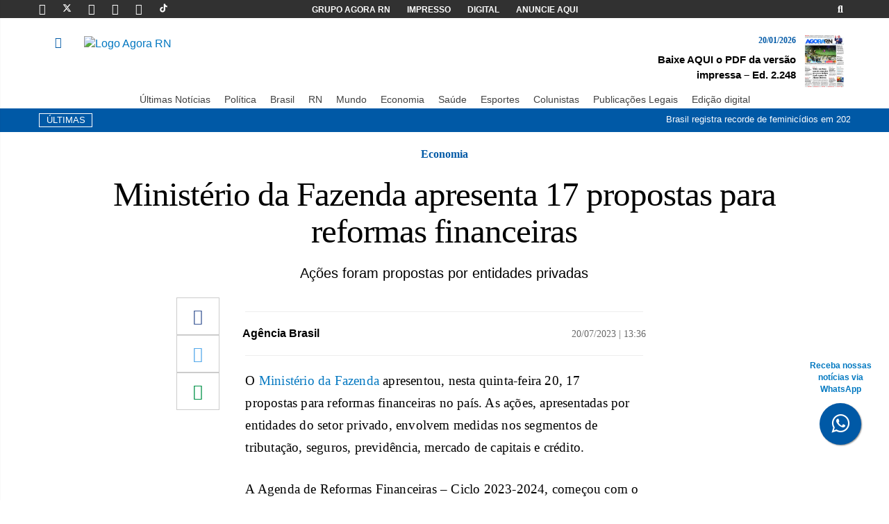

--- FILE ---
content_type: text/html; charset=UTF-8
request_url: https://agorarn.com.br/ultimas/ministerio-da-fazenda-propostas-reformas/
body_size: 17757
content:
<!DOCTYPE html><html lang="pt-BR" prefix="og: https://ogp.me/ns#"><head><meta charset="UTF-8"><meta name="viewport" content="width=device-width, initial-scale=1"><meta http-equiv="X-UA-Compatible" content="IE=edge"><link rel="profile" href="http://gmpg.org/xfn/11"><link rel="icon" href="https://agorarn.com.br/files/uploads/2021/05/favicon.png" sizes="32x32" /><link rel="icon" href="https://agorarn.com.br/files/uploads/2021/05/favicon.png" sizes="192x192" /><link rel="apple-touch-icon" href="https://agorarn.com.br/files/uploads/2021/05/favicon.png" /><meta name="msapplication-TileImage" content="https://agorarn.com.br/files/uploads/2021/05/favicon.png" /><link rel="shortcut icon" href="https://agorarn.com.br/wp-content/themes/wp-bootstrap-starter/images/favicon.png"><title>Ministério da Fazenda apresenta propostas para reformas</title><meta name="description" content="Dentre as propostas do Ministério da Fazenda estão ações nos segmentos de tributação, previdência, mercado de capitais e crédito."/><meta name="robots" content="follow, index, max-snippet:160, max-video-preview:30, max-image-preview:large"/><link rel="canonical" href="https://agorarn.com.br/ultimas/ministerio-da-fazenda-propostas-reformas/" /><meta property="og:locale" content="pt_BR" /><meta property="og:type" content="article" /><meta property="og:title" content="Ministério da Fazenda apresenta propostas para reformas" /><meta property="og:description" content="Dentre as propostas do Ministério da Fazenda estão ações nos segmentos de tributação, previdência, mercado de capitais e crédito." /><meta property="og:url" content="https://agorarn.com.br/ultimas/ministerio-da-fazenda-propostas-reformas/" /><meta property="og:site_name" content="Agora RN" /><meta property="article:publisher" content="https://www.facebook.com/AgoraRN/" /><meta property="article:author" content="https://www.facebook.com/AgoraRN/" /><meta property="article:section" content="Economia" /><meta property="og:image" content="https://agorarn.com.br/files/uploads/2023/07/vac_abr1707233635.jpg" /><meta property="og:image:secure_url" content="https://agorarn.com.br/files/uploads/2023/07/vac_abr1707233635.jpg" /><meta property="og:image:width" content="1170" /><meta property="og:image:height" content="700" /><meta property="og:image:alt" content="Ministério da Fazenda, ministro Fernando Haddad - Foto: Valter Campanato/Agência Brasil" /><meta property="og:image:type" content="image/jpeg" /><meta property="article:published_time" content="2023-07-20T13:36:52-03:00" /><meta name="twitter:card" content="summary_large_image" /><meta name="twitter:title" content="Ministério da Fazenda apresenta propostas para reformas" /><meta name="twitter:description" content="Dentre as propostas do Ministério da Fazenda estão ações nos segmentos de tributação, previdência, mercado de capitais e crédito." /><meta name="twitter:site" content="@agora_rn" /><meta name="twitter:creator" content="@agora_rn" /><meta name="twitter:image" content="https://agorarn.com.br/files/uploads/2023/07/vac_abr1707233635.jpg" /><meta name="twitter:label1" content="Escrito por" /><meta name="twitter:data1" content="Alex Viana" /><meta name="twitter:label2" content="Tempo para leitura" /><meta name="twitter:data2" content="1 minuto" /> <script type="application/ld+json" class="rank-math-schema-pro">{"@context":"https://schema.org","@graph":[{"@type":"Place","@id":"https://agorarn.com.br/#place","geo":{"@type":"GeoCoordinates","latitude":"-5.7945","longitude":"-35.2110"},"hasMap":"https://www.google.com/maps/search/?api=1&amp;query=-5.7945,-35.2110","address":{"@type":"PostalAddress","streetAddress":"Avenida Rodrigues Alves, 955","addressLocality":"Natal","addressRegion":"RN","postalCode":"59020-200","addressCountry":"BR"}},{"@type":["NewsMediaOrganization","Organization"],"@id":"https://agorarn.com.br/#organization","name":"Agora RN - Portal de Not\u00edcias do Rio Grande do Norte","url":"https://agorarn.com.br","sameAs":["https://www.facebook.com/AgoraRN/","https://twitter.com/agora_rn","https://www.instagram.com/agorarn","https://br.linkedin.com/company/agorarn","https://www.youtube.com/@agorarn","https://x.com/agora_rn"],"email":"contato@agorarn.com.br","address":{"@type":"PostalAddress","streetAddress":"Avenida Rodrigues Alves, 955","addressLocality":"Natal","addressRegion":"RN","postalCode":"59020-200","addressCountry":"BR"},"logo":{"@type":"ImageObject","@id":"https://agorarn.com.br/#logo","url":"https://agorarn.com.br/files/uploads/2020/12/logo.png","contentUrl":"https://agorarn.com.br/files/uploads/2020/12/logo.png","caption":"Agora RN","inLanguage":"pt-BR","width":"294","height":"100"},"contactPoint":[{"@type":"ContactPoint","telephone":"(84) 3027-1690","contactType":"customer support"}],"description":"O Agora RN \u00e9 um portal de not\u00edcias l\u00edder no Rio Grande do Norte, oferecendo cobertura jornal\u00edstica imparcial e profissional desde 2014. Com sede em Natal, cobre pol\u00edtica, economia, esportes e eventos locais, servindo mais de 2 milh\u00f5es de leitores mensais na regi\u00e3o metropolitana e interior do RN.","legalName":"Parametro Agencia de Noticias, Comunicacao, Marketing e Eventos - EIRELI","location":{"@id":"https://agorarn.com.br/#place"}},{"@type":"WebSite","@id":"https://agorarn.com.br/#website","url":"https://agorarn.com.br","name":"Agora RN","alternateName":"Portal Agora RN","publisher":{"@id":"https://agorarn.com.br/#organization"},"inLanguage":"pt-BR"},{"@type":"ImageObject","@id":"https://agorarn.com.br/files/uploads/2023/07/vac_abr1707233635.jpg","url":"https://agorarn.com.br/files/uploads/2023/07/vac_abr1707233635.jpg","width":"1170","height":"700","caption":"Minist\u00e9rio da Fazenda, ministro Fernando Haddad - Foto: Valter Campanato/Ag\u00eancia Brasil","inLanguage":"pt-BR"},{"@type":"BreadcrumbList","@id":"https://agorarn.com.br/ultimas/ministerio-da-fazenda-propostas-reformas/#breadcrumb","itemListElement":[{"@type":"ListItem","position":"1","item":{"@id":"https://agorarn.com.br/","name":"Agora RN"}},{"@type":"ListItem","position":"2","item":{"@id":"https://agorarn.com.br/economia/","name":"Economia"}},{"@type":"ListItem","position":"3","item":{"@id":"https://agorarn.com.br/ultimas/ministerio-da-fazenda-propostas-reformas/","name":"Minist\u00e9rio da Fazenda apresenta 17 propostas para reformas financeiras"}}]},{"@type":"WebPage","@id":"https://agorarn.com.br/ultimas/ministerio-da-fazenda-propostas-reformas/#webpage","url":"https://agorarn.com.br/ultimas/ministerio-da-fazenda-propostas-reformas/","name":"Minist\u00e9rio da Fazenda apresenta propostas para reformas","datePublished":"2023-07-20T13:36:52-03:00","dateModified":"2023-07-20T13:36:52-03:00","isPartOf":{"@id":"https://agorarn.com.br/#website"},"primaryImageOfPage":{"@id":"https://agorarn.com.br/files/uploads/2023/07/vac_abr1707233635.jpg"},"inLanguage":"pt-BR","breadcrumb":{"@id":"https://agorarn.com.br/ultimas/ministerio-da-fazenda-propostas-reformas/#breadcrumb"}},{"@type":"Person","@id":"https://agorarn.com.br/autor/reporter/","name":"Alex Viana","description":"Acompanhe as reportagens de Alex Viana, jornalista do Agora RN. Cobertura especializada em [\u00e1rea] no Rio Grande do Norte.","url":"https://agorarn.com.br/autor/reporter/","image":{"@type":"ImageObject","@id":"https://secure.gravatar.com/avatar/b51ae5eb391dbf99d03895d018f8ba4ec501a2ea6427a40fd7860b09770e42a0?s=96&amp;d=mm&amp;r=g","url":"https://secure.gravatar.com/avatar/b51ae5eb391dbf99d03895d018f8ba4ec501a2ea6427a40fd7860b09770e42a0?s=96&amp;d=mm&amp;r=g","caption":"Alex Viana","inLanguage":"pt-BR"},"worksFor":{"@id":"https://agorarn.com.br/#organization"}},{"@type":"NewsArticle","headline":"Minist\u00e9rio da Fazenda apresenta propostas para reformas","keywords":"Minist\u00e9rio da Fazenda","datePublished":"2023-07-20T13:36:52-03:00","dateModified":"2023-07-20T13:36:52-03:00","articleSection":"Economia, \u00daltimas Not\u00edcias","author":{"@id":"https://agorarn.com.br/autor/reporter/","name":"Alex Viana"},"publisher":{"@id":"https://agorarn.com.br/#organization"},"description":"Dentre as propostas do Minist\u00e9rio da Fazenda est\u00e3o a\u00e7\u00f5es nos segmentos de tributa\u00e7\u00e3o, previd\u00eancia, mercado de capitais e cr\u00e9dito.","copyrightYear":"2023","copyrightHolder":{"@id":"https://agorarn.com.br/#organization"},"name":"Minist\u00e9rio da Fazenda apresenta propostas para reformas","@id":"https://agorarn.com.br/ultimas/ministerio-da-fazenda-propostas-reformas/#richSnippet","isPartOf":{"@id":"https://agorarn.com.br/ultimas/ministerio-da-fazenda-propostas-reformas/#webpage"},"image":{"@id":"https://agorarn.com.br/files/uploads/2023/07/vac_abr1707233635.jpg"},"inLanguage":"pt-BR","mainEntityOfPage":{"@id":"https://agorarn.com.br/ultimas/ministerio-da-fazenda-propostas-reformas/#webpage"}}]}</script> <link rel="alternate" type="application/rss+xml" title="Feed para Agora RN &raquo;" href="https://agorarn.com.br/feed/" /><link rel="alternate" type="application/rss+xml" title="Feed de comentários para Agora RN &raquo;" href="https://agorarn.com.br/comments/feed/" /><link rel="alternate" title="oEmbed (JSON)" type="application/json+oembed" href="https://agorarn.com.br/wp-json/oembed/1.0/embed?url=https%3A%2F%2Fagorarn.com.br%2Fultimas%2Fministerio-da-fazenda-propostas-reformas%2F" /><link rel="alternate" title="oEmbed (XML)" type="text/xml+oembed" href="https://agorarn.com.br/wp-json/oembed/1.0/embed?url=https%3A%2F%2Fagorarn.com.br%2Fultimas%2Fministerio-da-fazenda-propostas-reformas%2F&#038;format=xml" /><style id='wp-img-auto-sizes-contain-inline-css' type='text/css'>img:is([sizes=auto i],[sizes^="auto," i]){contain-intrinsic-size:3000px 1500px}</style><style id='wp-emoji-styles-inline-css' type='text/css'>img.wp-smiley,img.emoji{display:inline!important;border:none!important;box-shadow:none!important;height:1em!important;width:1em!important;margin:0 0.07em!important;vertical-align:-0.1em!important;background:none!important;padding:0!important}</style><link data-optimized="1" rel='stylesheet' id='wp-block-library-css' href='https://agorarn.com.br/wp-content/litespeed/css/b13b01a88ebbe5948e67a5e773d0d054.css?ver=86f41' type='text/css' media='all' /><style id='global-styles-inline-css' type='text/css'>:root{--wp--preset--aspect-ratio--square:1;--wp--preset--aspect-ratio--4-3:4/3;--wp--preset--aspect-ratio--3-4:3/4;--wp--preset--aspect-ratio--3-2:3/2;--wp--preset--aspect-ratio--2-3:2/3;--wp--preset--aspect-ratio--16-9:16/9;--wp--preset--aspect-ratio--9-16:9/16;--wp--preset--color--black:#000000;--wp--preset--color--cyan-bluish-gray:#abb8c3;--wp--preset--color--white:#ffffff;--wp--preset--color--pale-pink:#f78da7;--wp--preset--color--vivid-red:#cf2e2e;--wp--preset--color--luminous-vivid-orange:#ff6900;--wp--preset--color--luminous-vivid-amber:#fcb900;--wp--preset--color--light-green-cyan:#7bdcb5;--wp--preset--color--vivid-green-cyan:#00d084;--wp--preset--color--pale-cyan-blue:#8ed1fc;--wp--preset--color--vivid-cyan-blue:#0693e3;--wp--preset--color--vivid-purple:#9b51e0;--wp--preset--gradient--vivid-cyan-blue-to-vivid-purple:linear-gradient(135deg,rgb(6,147,227) 0%,rgb(155,81,224) 100%);--wp--preset--gradient--light-green-cyan-to-vivid-green-cyan:linear-gradient(135deg,rgb(122,220,180) 0%,rgb(0,208,130) 100%);--wp--preset--gradient--luminous-vivid-amber-to-luminous-vivid-orange:linear-gradient(135deg,rgb(252,185,0) 0%,rgb(255,105,0) 100%);--wp--preset--gradient--luminous-vivid-orange-to-vivid-red:linear-gradient(135deg,rgb(255,105,0) 0%,rgb(207,46,46) 100%);--wp--preset--gradient--very-light-gray-to-cyan-bluish-gray:linear-gradient(135deg,rgb(238,238,238) 0%,rgb(169,184,195) 100%);--wp--preset--gradient--cool-to-warm-spectrum:linear-gradient(135deg,rgb(74,234,220) 0%,rgb(151,120,209) 20%,rgb(207,42,186) 40%,rgb(238,44,130) 60%,rgb(251,105,98) 80%,rgb(254,248,76) 100%);--wp--preset--gradient--blush-light-purple:linear-gradient(135deg,rgb(255,206,236) 0%,rgb(152,150,240) 100%);--wp--preset--gradient--blush-bordeaux:linear-gradient(135deg,rgb(254,205,165) 0%,rgb(254,45,45) 50%,rgb(107,0,62) 100%);--wp--preset--gradient--luminous-dusk:linear-gradient(135deg,rgb(255,203,112) 0%,rgb(199,81,192) 50%,rgb(65,88,208) 100%);--wp--preset--gradient--pale-ocean:linear-gradient(135deg,rgb(255,245,203) 0%,rgb(182,227,212) 50%,rgb(51,167,181) 100%);--wp--preset--gradient--electric-grass:linear-gradient(135deg,rgb(202,248,128) 0%,rgb(113,206,126) 100%);--wp--preset--gradient--midnight:linear-gradient(135deg,rgb(2,3,129) 0%,rgb(40,116,252) 100%);--wp--preset--font-size--small:13px;--wp--preset--font-size--medium:20px;--wp--preset--font-size--large:36px;--wp--preset--font-size--x-large:42px;--wp--preset--spacing--20:0.44rem;--wp--preset--spacing--30:0.67rem;--wp--preset--spacing--40:1rem;--wp--preset--spacing--50:1.5rem;--wp--preset--spacing--60:2.25rem;--wp--preset--spacing--70:3.38rem;--wp--preset--spacing--80:5.06rem;--wp--preset--shadow--natural:6px 6px 9px rgba(0, 0, 0, 0.2);--wp--preset--shadow--deep:12px 12px 50px rgba(0, 0, 0, 0.4);--wp--preset--shadow--sharp:6px 6px 0px rgba(0, 0, 0, 0.2);--wp--preset--shadow--outlined:6px 6px 0px -3px rgb(255, 255, 255), 6px 6px rgb(0, 0, 0);--wp--preset--shadow--crisp:6px 6px 0px rgb(0, 0, 0)}:where(.is-layout-flex){gap:.5em}:where(.is-layout-grid){gap:.5em}body .is-layout-flex{display:flex}.is-layout-flex{flex-wrap:wrap;align-items:center}.is-layout-flex>:is(*,div){margin:0}body .is-layout-grid{display:grid}.is-layout-grid>:is(*,div){margin:0}:where(.wp-block-columns.is-layout-flex){gap:2em}:where(.wp-block-columns.is-layout-grid){gap:2em}:where(.wp-block-post-template.is-layout-flex){gap:1.25em}:where(.wp-block-post-template.is-layout-grid){gap:1.25em}.has-black-color{color:var(--wp--preset--color--black)!important}.has-cyan-bluish-gray-color{color:var(--wp--preset--color--cyan-bluish-gray)!important}.has-white-color{color:var(--wp--preset--color--white)!important}.has-pale-pink-color{color:var(--wp--preset--color--pale-pink)!important}.has-vivid-red-color{color:var(--wp--preset--color--vivid-red)!important}.has-luminous-vivid-orange-color{color:var(--wp--preset--color--luminous-vivid-orange)!important}.has-luminous-vivid-amber-color{color:var(--wp--preset--color--luminous-vivid-amber)!important}.has-light-green-cyan-color{color:var(--wp--preset--color--light-green-cyan)!important}.has-vivid-green-cyan-color{color:var(--wp--preset--color--vivid-green-cyan)!important}.has-pale-cyan-blue-color{color:var(--wp--preset--color--pale-cyan-blue)!important}.has-vivid-cyan-blue-color{color:var(--wp--preset--color--vivid-cyan-blue)!important}.has-vivid-purple-color{color:var(--wp--preset--color--vivid-purple)!important}.has-black-background-color{background-color:var(--wp--preset--color--black)!important}.has-cyan-bluish-gray-background-color{background-color:var(--wp--preset--color--cyan-bluish-gray)!important}.has-white-background-color{background-color:var(--wp--preset--color--white)!important}.has-pale-pink-background-color{background-color:var(--wp--preset--color--pale-pink)!important}.has-vivid-red-background-color{background-color:var(--wp--preset--color--vivid-red)!important}.has-luminous-vivid-orange-background-color{background-color:var(--wp--preset--color--luminous-vivid-orange)!important}.has-luminous-vivid-amber-background-color{background-color:var(--wp--preset--color--luminous-vivid-amber)!important}.has-light-green-cyan-background-color{background-color:var(--wp--preset--color--light-green-cyan)!important}.has-vivid-green-cyan-background-color{background-color:var(--wp--preset--color--vivid-green-cyan)!important}.has-pale-cyan-blue-background-color{background-color:var(--wp--preset--color--pale-cyan-blue)!important}.has-vivid-cyan-blue-background-color{background-color:var(--wp--preset--color--vivid-cyan-blue)!important}.has-vivid-purple-background-color{background-color:var(--wp--preset--color--vivid-purple)!important}.has-black-border-color{border-color:var(--wp--preset--color--black)!important}.has-cyan-bluish-gray-border-color{border-color:var(--wp--preset--color--cyan-bluish-gray)!important}.has-white-border-color{border-color:var(--wp--preset--color--white)!important}.has-pale-pink-border-color{border-color:var(--wp--preset--color--pale-pink)!important}.has-vivid-red-border-color{border-color:var(--wp--preset--color--vivid-red)!important}.has-luminous-vivid-orange-border-color{border-color:var(--wp--preset--color--luminous-vivid-orange)!important}.has-luminous-vivid-amber-border-color{border-color:var(--wp--preset--color--luminous-vivid-amber)!important}.has-light-green-cyan-border-color{border-color:var(--wp--preset--color--light-green-cyan)!important}.has-vivid-green-cyan-border-color{border-color:var(--wp--preset--color--vivid-green-cyan)!important}.has-pale-cyan-blue-border-color{border-color:var(--wp--preset--color--pale-cyan-blue)!important}.has-vivid-cyan-blue-border-color{border-color:var(--wp--preset--color--vivid-cyan-blue)!important}.has-vivid-purple-border-color{border-color:var(--wp--preset--color--vivid-purple)!important}.has-vivid-cyan-blue-to-vivid-purple-gradient-background{background:var(--wp--preset--gradient--vivid-cyan-blue-to-vivid-purple)!important}.has-light-green-cyan-to-vivid-green-cyan-gradient-background{background:var(--wp--preset--gradient--light-green-cyan-to-vivid-green-cyan)!important}.has-luminous-vivid-amber-to-luminous-vivid-orange-gradient-background{background:var(--wp--preset--gradient--luminous-vivid-amber-to-luminous-vivid-orange)!important}.has-luminous-vivid-orange-to-vivid-red-gradient-background{background:var(--wp--preset--gradient--luminous-vivid-orange-to-vivid-red)!important}.has-very-light-gray-to-cyan-bluish-gray-gradient-background{background:var(--wp--preset--gradient--very-light-gray-to-cyan-bluish-gray)!important}.has-cool-to-warm-spectrum-gradient-background{background:var(--wp--preset--gradient--cool-to-warm-spectrum)!important}.has-blush-light-purple-gradient-background{background:var(--wp--preset--gradient--blush-light-purple)!important}.has-blush-bordeaux-gradient-background{background:var(--wp--preset--gradient--blush-bordeaux)!important}.has-luminous-dusk-gradient-background{background:var(--wp--preset--gradient--luminous-dusk)!important}.has-pale-ocean-gradient-background{background:var(--wp--preset--gradient--pale-ocean)!important}.has-electric-grass-gradient-background{background:var(--wp--preset--gradient--electric-grass)!important}.has-midnight-gradient-background{background:var(--wp--preset--gradient--midnight)!important}.has-small-font-size{font-size:var(--wp--preset--font-size--small)!important}.has-medium-font-size{font-size:var(--wp--preset--font-size--medium)!important}.has-large-font-size{font-size:var(--wp--preset--font-size--large)!important}.has-x-large-font-size{font-size:var(--wp--preset--font-size--x-large)!important}</style><style id='classic-theme-styles-inline-css' type='text/css'>/*! This file is auto-generated */
.wp-block-button__link{color:#fff;background-color:#32373c;border-radius:9999px;box-shadow:none;text-decoration:none;padding:calc(.667em + 2px) calc(1.333em + 2px);font-size:1.125em}.wp-block-file__button{background:#32373c;color:#fff;text-decoration:none}</style><link data-optimized="1" rel='stylesheet' id='cookie-notice-front-css' href='https://agorarn.com.br/wp-content/litespeed/css/37cc98cdfbf30cfa6577e64c331bcb98.css?ver=d0dcf' type='text/css' media='all' /><link data-optimized="1" rel='stylesheet' id='wp-bootstrap-starter-bootstrap-css-css' href='https://agorarn.com.br/wp-content/litespeed/css/58c6acc2b78de64b3d399cd84ce1f2ea.css?ver=0b96b' type='text/css' media='all' /><link data-optimized="1" rel='stylesheet' id='wp-bootstrap-starter-fontawesome-cdn-css' href='https://agorarn.com.br/wp-content/litespeed/css/881c3d5089fa52bb72d643309887a75a.css?ver=2487e' type='text/css' media='all' /><link data-optimized="1" rel='stylesheet' id='wp-bootstrap-starter-style-css' href='https://agorarn.com.br/wp-content/litespeed/css/2e751d47c6835f3ac83acb1f3fa72320.css?ver=b7c2a' type='text/css' media='all' /><link data-optimized="1" rel='stylesheet' id='menu-mobile-css' href='https://agorarn.com.br/wp-content/litespeed/css/54a89147c8c3144e2b72704b6d73d93a.css?ver=b0f45' type='text/css' media='all' /> <script type="text/javascript" id="cookie-notice-front-js-before">/*  */
var cnArgs = {"ajaxUrl":"https:\/\/agorarn.com.br\/wp-admin\/admin-ajax.php","nonce":"c2647be2d8","hideEffect":"fade","position":"bottom","onScroll":false,"onScrollOffset":100,"onClick":false,"cookieName":"cookie_notice_accepted","cookieTime":2592000,"cookieTimeRejected":2592000,"globalCookie":false,"redirection":false,"cache":true,"revokeCookies":false,"revokeCookiesOpt":"automatic"};

//# sourceURL=cookie-notice-front-js-before
/*  */</script> <script type="text/javascript" src="https://agorarn.com.br/wp-content/plugins/cookie-notice/js/front.min.js?ver=2.5.11" id="cookie-notice-front-js"></script> <script type="text/javascript" src="https://agorarn.com.br/wp-includes/js/jquery/jquery.min.js?ver=3.7.1" id="jquery-core-js"></script> <script type="text/javascript" src="https://agorarn.com.br/wp-includes/js/jquery/jquery-migrate.min.js?ver=3.4.1" id="jquery-migrate-js"></script> <link rel="https://api.w.org/" href="https://agorarn.com.br/wp-json/" /><link rel="alternate" title="JSON" type="application/json" href="https://agorarn.com.br/wp-json/wp/v2/posts/783056" /><link rel="EditURI" type="application/rsd+xml" title="RSD" href="https://agorarn.com.br/xmlrpc.php?rsd" /><meta name="generator" content="WordPress 6.9" /><link rel='shortlink' href='https://agorarn.com.br/?p=783056' /><meta name="msvalidate.01" content="7DF53620F35E9DECB287E8BA8A9FE377" /><link data-optimized="1" rel="stylesheet" href="https://agorarn.com.br/wp-content/litespeed/css/1bc95dab1d7893394c37d6d7f9c7e551.css?ver=7e551">
<a href="https://bit.ly/4esj3xV" class="bgblue" style="position:fixed;width:60px;height:60px;bottom:80px;right:40px;color:#FFF;border-radius:50px;text-align:center;font-size:30px;box-shadow: 1px 1px 2px #888;z-index: 10000 !important;" target="_blank" title="Botão do whatsapp"><div style="margin-top: -62px;
font-size: 12px;
color: #0379c1;
margin-bottom: 10px;
width: 115px;
margin-left: -27px;
font-weight: 800;
" class="hidden-xs hidden-sm">Receba nossas notícias via WhatsApp</div>
<i style="margin-top:16px" class="fa fa-whatsapp"></i>
</a><meta name="facebook-domain-verification" content="f2cecqqggvrq2c8j3miegvhdfr8b5b" /><link rel="pingback" href="https://agorarn.com.br/xmlrpc.php"><style type="text/css">#page-sub-header{background:#fff}</style> <script type="application/ld+json">{
                            "@context": "http://schema.org",
                            "@type": "NewsArticle",
                            "mainEntityOfPage": {
                                "@type": "WebPage",
                                "@id": "https://agorarn.com.br/ultimas/ministerio-da-fazenda-propostas-reformas/"
                                    },
                                    "headline": "Ministério da Fazenda apresenta 17 propostas para reformas financeiras",
                                    "image": {
                                        "@type": "ImageObject",
                                        "url": "https://agorarn.com.br/files/uploads/2023/07/vac_abr1707233635.jpg",
                                        "height": "800",
                                        "width": "1200"
                                    },
                                    "datePublished": "2023-07-20T13:36:52-03:00",
                                    "dateModified": "2023-07-20T13:36:52-03:00",
                                    "author": {
                                        "@type": "Person",
                                        "name": "Alex Viana"
                                    },
                                    "publisher": {
                                        "@type": "Organization",
                                        "name": "Agora RN",
                                        "logo": {
                                            "@type": "ImageObject",
                                            "url": "https://agorarn.com.br/wp-content/themes/agorarn-v04112025/images/logo.svg"
                                        }
                                    },
                            "description": "O Ministério da Fazenda apresentou, nesta quinta-feira 20, 17 propostas para reformas financeiras no país. As ações, apresentadas por entidades do setor privado, envolvem medidas nos segmentos de tributação, seguros, previdência, mercado de capitais e crédito. A Agenda de Reformas Financeiras &#8211; Ciclo 2023-2024, começou com o convite a 40 associações do setor privado, que [&hellip;]"
                        }</script> <link rel="icon" href="https://agorarn.com.br/files/uploads/2021/05/favicon.png" sizes="32x32" /><link rel="icon" href="https://agorarn.com.br/files/uploads/2021/05/favicon.png" sizes="192x192" /><link rel="apple-touch-icon" href="https://agorarn.com.br/files/uploads/2021/05/favicon.png" /><meta name="msapplication-TileImage" content="https://agorarn.com.br/files/uploads/2021/05/favicon.png" /><link rel="shortcut icon" href="/images/favicon.png"> <script>(function (i, s, o, g, r, a, m) {
            i['GoogleAnalyticsObject'] = r; i[r] = i[r] || function () {
                (i[r].q = i[r].q || []).push(arguments)
            }, i[r].l = 1 * new Date(); a = s.createElement(o),

                m = s.getElementsByTagName(o)[0]; a.async = 1; a.src = g; m.parentNode.insertBefore(a, m)
        })(window, document, 'script', '//www.google-analytics.com/analytics.js', 'ga');

        ga('create', 'UA-68443381-1', 'auto');
        ga('send', 'pageview');</script>  <script async src="https://www.googletagmanager.com/gtag/js?id=G-MRDQX1V92D"></script>  <script>window.dataLayer = window.dataLayer || [];
        function gtag() { dataLayer.push(arguments); }
        gtag('js', new Date());

        gtag('config', 'G-MRDQX1V92D');</script> </head><body><div class="bgblack "><div class="container"><div class="row pad-h-5"><div class="col-md-3 col-xs-12"><a href="https://www.facebook.com/Portal-Agora-RN-1658122971098755/timeline/" target="_blank"
class="social-icon-top linkwhite" title="Página do Portal Agora RN no Facebook"><i
class="fab fa-facebook-f"></i></a>
<a href="https://twitter.com/agora_rn" target="_blank" class="social-icon-top linkwhite"
title="Página do Portal Agora RN no Twitter"><svg fill="#ffffff" width="13px" height="13px"
viewBox="0 0 512 512" id="icons" xmlns="http://www.w3.org/2000/svg" height="5em"
viewBox="0 0 512 512"><style id="svgStyle">svg{fill:#fff}</style><path
d="M389.2 48h70.6L305.6 224.2 487 464H345L233.7 318.6 106.5 464H35.8L200.7 275.5 26.8 48H172.4L272.9 180.9 389.2 48zM364.4 421.8h39.1L151.1 88h-42L364.4 421.8z">
</path>
</svg>
<a href="https://instagram.com/agorarn/" target="_blank" class="social-icon-top linkwhite"
title="Página do Portal Agora RN no Instagram"><i class="fab fa-instagram"></i></a>
<a href="https://www.youtube.com/@agorarn" target="_blank" class="social-icon-top linkwhite"
title="Canal do Portal Agora RN no Youtube"><i class="fab fa-youtube"></i></a>
<a href="https://www.linkedin.com/company/agora-rn/mycompany/?viewAsMember=true" target="_blank"
class="social-icon-top linkwhite" title="Página do Portal Agora RN no Linkedin"><i
class="fab fa-linkedin"></i></a>
<a href="https://www.tiktok.com/@agora_rn?_t=8e7XXKNUCs1&_r=1" target="_blank"
class="social-icon-top linkwhite" title="Perfil do Portal Agora RN no Tiktok"><svg
fill="#ffffff" width="13px" height="13px" viewBox="0 0 512 512" id="icons"
xmlns="http://www.w3.org/2000/svg" stroke="#fff">
<g id="SVGRepo_bgCarrier" stroke-width="0"></g>
<g id="SVGRepo_tracerCarrier" stroke-linecap="round" stroke-linejoin="round"></g>
<g id="SVGRepo_iconCarrier">
<path
d="M412.19,118.66a109.27,109.27,0,0,1-9.45-5.5,132.87,132.87,0,0,1-24.27-20.62c-18.1-20.71-24.86-41.72-27.35-56.43h.1C349.14,23.9,350,16,350.13,16H267.69V334.78c0,4.28,0,8.51-.18,12.69,0,.52-.05,1-.08,1.56,0,.23,0,.47-.05.71,0,.06,0,.12,0,.18a70,70,0,0,1-35.22,55.56,68.8,68.8,0,0,1-34.11,9c-38.41,0-69.54-31.32-69.54-70s31.13-70,69.54-70a68.9,68.9,0,0,1,21.41,3.39l.1-83.94a153.14,153.14,0,0,0-118,34.52,161.79,161.79,0,0,0-35.3,43.53c-3.48,6-16.61,30.11-18.2,69.24-1,22.21,5.67,45.22,8.85,54.73v.2c2,5.6,9.75,24.71,22.38,40.82A167.53,167.53,0,0,0,115,470.66v-.2l.2.2C155.11,497.78,199.36,496,199.36,496c7.66-.31,33.32,0,62.46-13.81,32.32-15.31,50.72-38.12,50.72-38.12a158.46,158.46,0,0,0,27.64-45.93c7.46-19.61,9.95-43.13,9.95-52.53V176.49c1,.6,14.32,9.41,14.32,9.41s19.19,12.3,49.13,20.31c21.48,5.7,50.42,6.9,50.42,6.9V131.27C453.86,132.37,433.27,129.17,412.19,118.66Z">
</path>
</g>
</svg></a></div><div class="col-md-6 center hidden-xs hidden-sm"><a href="https://agorarn.com.br/grupo-agora-rn/" class="menu-top linkwhite font12 strong">GRUPO AGORA
RN</a>
<a href="https://agorarn.com.br/editoria/impresso/"
class="menu-top linkwhite font12 strong">IMPRESSO</a>
<a href="https://agorarn.com.br/digital/" class="menu-top linkwhite font12 strong">DIGITAL</a>
<a href="https://agorarn.com.br/anuncie-aqui/" class="menu-top linkwhite font12 strong">ANUNCIE AQUI</a></div><div class="col-md-3 right hidden-xs hidden-sm">
<a href="#Foo" data-toggle="collapse" class="menu-top linkwhite"
aria-label="Exibir ferramenta de busca">
<i class="fas fa-search"></i>
</a></div></div></div></div><div class="overlay"></div><nav class="sidebar light"><div class="dismiss">
<i class="fas fa-arrow-left"></i></div><div class="logo"></div><ul class="list-unstyled menu-elements"><li>
<a href="https://agorarn.com.br/editoria/ultimas/">ÚLTIMAS</a></li><li>
<a href="https://agorarn.com.br/editoria/politica">POLÍTICA</a></li><li>
<a href="https://agorarn.com.br/editoria/brasil">BRASIL</a></li><li>
<a href="https://agorarn.com.br/editoria/rn">RN</a></li><li>
<a href="https://agorarn.com.br/editoria/mundo">MUNDO</a></li><li>
<a href="https://agorarn.com.br/editoria/economia">ECONOMIA</a></li><li>
<a href="https://agorarn.com.br/editoria/saude">SAÚDE</a></li><li>
<a href="https://agorarn.com.br/editoria/esporte">ESPORTES</a></li><li>
<a href="https://agorarn.com.br/colunistas">COLUNISTAS</a></li><li>
<a href="https://agorarn.com.br/editoria/natal">NATAL</a></li><li>
<a href="https://agorarn.com.br/editoria/opiniao">OPINIÃO</a></li><li>
<a href="https://agorarn.com.br/editoria/series-agora-rn">SÉRIES AGORA RN</a></li><li>
<a href="https://agorarn.com.br/editoria/agora-rn-educacao">AGORA RN EDUCAÇÃO</a></li><li>
<a href="https://agorarn.com.br/editoria/impresso/">EDIÇÃO IMPRESSA</a></li><li>
<a href="https://agorarn.com.br/editoria/publicacoescertificadas/">PUBLICAÇÕES LEGAIS</a></li><li>
<a href="https://agorarn.com.br/especiais">EDIÇÕES ESPECIAIS</a></li></ul></nav><div class=""><div class="container"><div class="row pad-h-5"><div class="col-md-1 col-xs-3 pad-h-50 hidden-md hidden-lg">
<a class="open-menu" title="Abrir menu lateral" href="#" role="button">
<i class="fas fa-bars"></i>
</a></div><div class="col-xs-6 pad-h-10 hidden-md hidden-lg text-center"><a href="https://agorarn.com.br" class="nostyle ">
<img src="https://agorarn.com.br/wp-content/themes/agorarn-v04112025/images/logo.svg" width="350px"
style="max-width: 250px; margin-top: 10px;" alt="Logo Agora RN" />
</a></div><div class="col-md-3 col-xs-3 right hidden-md hidden-lg pad-h-50">
<a href="#BuscaMobile" title="Buscar no Agora RN" data-toggle="collapse"
class="linkblue buscamobile" aria-label="Exibir ferramenta de busca">
<i class="fas fa-search"></i>
</a></div><div class="col-md-9 hidden-xs hidden-sm pad-h-10">
<a class="btn btn-primary btn-customized open-menu hidden-xs hidden-sm" href="#"
title="Abrir menu lateral" role="button">
<i class="fas fa-bars"></i>
</a><a href="https://agorarn.com.br" class="nostyle hidden-xs hidden-sm">
<img src="https://agorarn.com.br/wp-content/themes/agorarn-v04112025/images/logo.svg" width="250px" height="85px"
style="max-width: 250px; margin-top: 10px;" alt="Logo Agora RN" />
</a></div><div class="col-md-3 col-xs-4 right hidden-xs hidden-sm"><div class="col-md-12"><div class="row"><div class="sep-20"></div><div class="col-md-9 col-xs-6 nopaddingleft"><div class="sep-2"></div>
<span class="chapeu textblue font12">20/01/2026 </span>
<a href="https://edicaodigital.agorarn.com.br/wp-content/uploads/2026/01/Agora-RN_ED-2.248-20-01-26.pdf" target="_blank" class="h5 strong linkblack">
Baixe AQUI o PDF da versão impressa &#8211; Ed. 2.248                        </a></div><div class="col-md-3 nopaddingleft col-xs-6 ">
<a href="https://edicaodigital.agorarn.com.br/wp-content/uploads/2026/01/Agora-RN_ED-2.248-20-01-26.pdf" target="_blank" class="nostyle">
<img width="1436" height="1915" src="https://agorarn.com.br/files/uploads/2026/01/Agora-RN_ED-2.248-20-01-26-pdf.jpg" class="attachment-full size-full wp-post-image" alt="Agora RN ED 2.248 20 01 26 pdf" decoding="async" loading="lazy" srcset="https://agorarn.com.br/files/uploads/2026/01/Agora-RN_ED-2.248-20-01-26-pdf.jpg 1436w, https://agorarn.com.br/files/uploads/2026/01/Agora-RN_ED-2.248-20-01-26-pdf-225x300.jpg 225w, https://agorarn.com.br/files/uploads/2026/01/Agora-RN_ED-2.248-20-01-26-pdf-768x1024.jpg 768w, https://agorarn.com.br/files/uploads/2026/01/Agora-RN_ED-2.248-20-01-26-pdf-1152x1536.jpg 1152w" sizes="auto, (max-width: 1436px) 100vw, 1436px" title="Baixe aqui o pdf da versão impressa - ed. 2. 248 | notícias do rio grande do norte">                        </a></div></div></div></div></div></div></div><div id="BuscaMobile" class="collapse"><div class="container"><div class="col-md-12 bb"></div><div class="pad-h-30"><div class="row"><div class="sep-5"></div><div class="col-xs-12 center">
<span class="h3 textblue strong sans-serif">BUSCAR </span><div class="sep-10"></div><span class="h2 textblue strong"><form role="search" method="get" class="" action="https://agorarn.com.br/"
style="margin-top: -7px;">
<label>
<input type="search" class=" buscarmobile" placeholder="Procure no Agora RN"
value="" name="s"
title="Pesquisar por:">
</label></form></span></div></div></div></div></div><div id="menudesktop" class="hidden hidden-xs hidden-sm bgwhite menudesktopfixed pad-h-8"><div class="container"><div class="row pad-h-5 "><div class="col-md-2">
<a href="https://agorarn.com.br" class="nostyle" style="margin:0px; padding:0px !important;">
<img src="https://agorarn.com.br/wp-content/themes/agorarn-v04112025/images/logo.svg" width="350px"
alt="Logo Agora RN" />
</a></div><div class="col-md-10 right pt-3"><nav class="menu-top-container"><li id="menu-item-912528" class="menu-item menu-item-type-taxonomy menu-item-object-category current-post-ancestor current-menu-parent current-post-parent menu-item-912528"><a href="https://agorarn.com.br/ultimas/"><span class="menu-top linkblue">Últimas Notícias</span></a></li><li id="menu-item-912529" class="menu-item menu-item-type-taxonomy menu-item-object-category menu-item-912529"><a href="https://agorarn.com.br/politica/"><span class="menu-top linkblue">Política</span></a></li><li id="menu-item-912530" class="menu-item menu-item-type-taxonomy menu-item-object-category menu-item-912530"><a href="https://agorarn.com.br/brasil/"><span class="menu-top linkblue">Brasil</span></a></li><li id="menu-item-912531" class="menu-item menu-item-type-taxonomy menu-item-object-category menu-item-912531"><a href="https://agorarn.com.br/rn/"><span class="menu-top linkblue">RN</span></a></li><li id="menu-item-912532" class="menu-item menu-item-type-taxonomy menu-item-object-category menu-item-912532"><a href="https://agorarn.com.br/mundo/"><span class="menu-top linkblue">Mundo</span></a></li><li id="menu-item-912533" class="menu-item menu-item-type-taxonomy menu-item-object-category current-post-ancestor current-menu-parent current-post-parent menu-item-912533"><a href="https://agorarn.com.br/economia/"><span class="menu-top linkblue">Economia</span></a></li><li id="menu-item-912534" class="menu-item menu-item-type-taxonomy menu-item-object-category menu-item-912534"><a href="https://agorarn.com.br/saude/"><span class="menu-top linkblue">Saúde</span></a></li><li id="menu-item-912535" class="menu-item menu-item-type-taxonomy menu-item-object-category menu-item-912535"><a href="https://agorarn.com.br/esporte/"><span class="menu-top linkblue">Esportes</span></a></li><li id="menu-item-912536" class="menu-item menu-item-type-post_type menu-item-object-page menu-item-912536"><a href="https://agorarn.com.br/colunistas/"><span class="menu-top linkblue">Colunistas</span></a></li><li id="menu-item-916371" class="menu-item menu-item-type-custom menu-item-object-custom menu-item-916371"><a href="https://agorarn.com.br/publicacoescertificadas/"><span class="menu-top linkblue">Publicações Legais</span></a></li><li id="menu-item-912538" class="menu-item menu-item-type-taxonomy menu-item-object-category menu-item-912538"><a href="https://agorarn.com.br/impresso/"><span class="menu-top linkblue">Edição digital</span></a></li></nav></div></div></div></div><div id="menudesktop" class="hidden-xs hidden-sm bgwhite menudesktop"><div class="container"><div class="row pad-h-5 "><div class="col-md-12 center"><nav class="menu-top-container"><li class="menu-item menu-item-type-taxonomy menu-item-object-category current-post-ancestor current-menu-parent current-post-parent menu-item-912528"><a href="https://agorarn.com.br/ultimas/"><span class="menu-top linkblue">Últimas Notícias</span></a></li><li class="menu-item menu-item-type-taxonomy menu-item-object-category menu-item-912529"><a href="https://agorarn.com.br/politica/"><span class="menu-top linkblue">Política</span></a></li><li class="menu-item menu-item-type-taxonomy menu-item-object-category menu-item-912530"><a href="https://agorarn.com.br/brasil/"><span class="menu-top linkblue">Brasil</span></a></li><li class="menu-item menu-item-type-taxonomy menu-item-object-category menu-item-912531"><a href="https://agorarn.com.br/rn/"><span class="menu-top linkblue">RN</span></a></li><li class="menu-item menu-item-type-taxonomy menu-item-object-category menu-item-912532"><a href="https://agorarn.com.br/mundo/"><span class="menu-top linkblue">Mundo</span></a></li><li class="menu-item menu-item-type-taxonomy menu-item-object-category current-post-ancestor current-menu-parent current-post-parent menu-item-912533"><a href="https://agorarn.com.br/economia/"><span class="menu-top linkblue">Economia</span></a></li><li class="menu-item menu-item-type-taxonomy menu-item-object-category menu-item-912534"><a href="https://agorarn.com.br/saude/"><span class="menu-top linkblue">Saúde</span></a></li><li class="menu-item menu-item-type-taxonomy menu-item-object-category menu-item-912535"><a href="https://agorarn.com.br/esporte/"><span class="menu-top linkblue">Esportes</span></a></li><li class="menu-item menu-item-type-post_type menu-item-object-page menu-item-912536"><a href="https://agorarn.com.br/colunistas/"><span class="menu-top linkblue">Colunistas</span></a></li><li class="menu-item menu-item-type-custom menu-item-object-custom menu-item-916371"><a href="https://agorarn.com.br/publicacoescertificadas/"><span class="menu-top linkblue">Publicações Legais</span></a></li><li class="menu-item menu-item-type-taxonomy menu-item-object-category menu-item-912538"><a href="https://agorarn.com.br/impresso/"><span class="menu-top linkblue">Edição digital</span></a></li></nav></div></div></div></div><div id="Foo" class="collapse"><div class="container"><div class="col-md-12 bb"></div><div class="pad-h-30"><div class="row"><div class="sep-5"></div><div class="col-xs-5 right">
<span class="h2 textblue strong sans-serif">BUSCAR </span></div><div class="col-xs-7 left">
<span class="h2 textblue strong"><form role="search" method="get" class="" action="https://agorarn.com.br/"
style="margin-top: -7px;">
<label>
<input type="search" class=" buscar" placeholder="Procure no Agora RN"
value="" name="s"
title="Pesquisar por:">
</label></form></span></div></div></div></div></div><div class="bgblue barlasts"><div class="container"><div class="row pad-h-8"><div class="col-md-1 hidden-xs hidden-sm"><div class="box1" style="margin-top: 3px;">
<a href="https://agorarn.com.br/ultimas/"><font color="white">ÚLTIMAS</font></a></div></div><div class="col-md-11 col-xs-12 center" style="margin-top: 3px;"><marquee>
<a href="https://agorarn.com.br/ultimas/brasil-registra-recorde-de-feminicidios-em-2025-com-4-mulheres-mortas-por-dia/" class="linkwhite">
<font style="margin-right:40px; display:inline;">Brasil registra recorde de feminicídios em 2025, com 4 mulheres mortas por dia</font>
</a>
<a href="https://agorarn.com.br/ultimas/com-grandes-eventos-natal-se-fixa-no-calendario-nacional-do-turismo/" class="linkwhite">
<font style="margin-right:40px; display:inline;">Com grandes eventos, Natal se fixa no calendário nacional do turismo</font>
</a>
<a href="https://agorarn.com.br/ultimas/rogerio-marinho-convoca-coletiva-e-devera-retirar-pre-candidatura-ao-governo-do-estado/" class="linkwhite">
<font style="margin-right:40px; display:inline;">Rogério Marinho convoca coletiva e deverá retirar pré-candidatura ao Governo do Estado</font>
</a>
<a href="https://agorarn.com.br/ultimas/classico-rei-america-aposta-em-ataque-afiado-e-abc-chega-forte-na-defesa/" class="linkwhite">
<font style="margin-right:40px; display:inline;">Clássico Rei: América aposta em ataque afiado e ABC chega forte na defesa</font>
</a>
<a href="https://agorarn.com.br/ultimas/marcos-antonio-campos-lanca-livro-nanquim/" class="linkwhite">
<font style="margin-right:40px; display:inline;">Marcos Antonio Campos transforma palavra em matéria viva em ‘Nanquim’</font>
</a>
</marquee></div></div></div></div><div id="page" class="site"><a class="skip-link screen-reader-text"
href="#content">Pular para o conteúdo</a><div id="content"><div class="container"><div class="row"><div class="col-md-12 sep-10 hidden-xs hidden-sm"></div><div class="col-xs-12 hidden-lg hidden-md"><div class="sep-10 "></div></div><div class="col-md-1"></div><div class="col-md-10 center px-sm-5">
<span class="chapeu textblue">
Economia
</span>
<a class="hidden-md hidden-lg twitter mar-w-10" href="https://twitter.com/intent/tweet?url=https%3A%2F%2Fagorarn.com.br%2Fultimas%2Fministerio-da-fazenda-propostas-reformas%2F&#038;text=Minist%C3%A9rio%20da%20Fazenda%20apresenta%2017%20propostas%20para%20reformas%20financeiras&#038;via=agora_rn" title="Compartilhar post no Twitter">
<i class="fab fa-twitter"></i>
</a><a class="hidden-md hidden-lg facebook mar-w-10" href="http://www.facebook.com/sharer.php?u=https%3A%2F%2Fagorarn.com.br%2Fultimas%2Fministerio-da-fazenda-propostas-reformas%2F" title="Compartilhar post no Facebook">
<i class="fab fa-facebook-f"></i>
</a><a title="Whatsapp"
href=""
data-text="Ministério da Fazenda apresenta 17 propostas para reformas financeiras"
data-href="https://agorarn.com.br/ultimas/ministerio-da-fazenda-propostas-reformas/" class="hidden-md hidden-lg whatsapp mar-w-10" title="Compartilhar post no Whatsapp"><i class="fab fa-whatsapp"></i></a><div class="sep-5"></div><h1 class="h1">Ministério da Fazenda apresenta 17 propostas para reformas financeiras</h1><div class="sep-20"></div>
<span class="subtitleSingle d-block">
Ações foram propostas por entidades privadas        </span></div><div class="col-md-12 sep-10"></div><div class="col-md-2"></div><div class="col-md-1 hidden-xs hidden-sm"><div class="boxsocial">
<a class="silver" href="http://www.facebook.com/sharer.php?u=https%3A%2F%2Fagorarn.com.br%2Fultimas%2Fministerio-da-fazenda-propostas-reformas%2F" class="linkblue"  target="_blank" title="Compartilhar post no Facebook">
<i class="fab fa-facebook-f facebook"></i>
</a></div><div class="boxsocial">
<a href="https://twitter.com/intent/tweet?url=https%3A%2F%2Fagorarn.com.br%2Fultimas%2Fministerio-da-fazenda-propostas-reformas%2F&#038;text=Minist%C3%A9rio%20da%20Fazenda%20apresenta%2017%20propostas%20para%20reformas%20financeiras&#038;via=agora_rn" class="linkblue" target="_blank" title="Compartilhar post no Twitter">
<i class="fab fa-twitter twitter"></i>
</a></div><div class="boxsocial">
<a href="" class="linkblue" target="_blank" title="Compartilhar post no Whatsapp">
<i class="fab fa-whatsapp whatsapp"></i>
</a></div></div><section id="primary" class="col-sm-12 col-lg-6  px-sm-5"><div class="sep-20 line"></div><div class="row"><div class="col-md-6 col-xs-6"><strong>Agência Brasil</strong></div><div class="col-md-6 col-xs-6 text-right"><span class="datahora"> 20/07/2023 <span>|</span> 13:36</span></div></div><div class="sep-20 line"></div><div class="contentnotice"><div class="adsSingleText hidden-xs"></div><p>O <a href="https://www.gov.br/fazenda/pt-br" target="_blank" rel="noopener">Ministério da Fazenda</a> apresentou, nesta quinta-feira 20, 17 propostas para reformas financeiras no país. As ações, apresentadas por entidades do setor privado, envolvem medidas nos segmentos de tributação, seguros, previdência, mercado de capitais e crédito.</p><div class="adsSingleTextMobile hidden-md hidden-lg"></div><p>A Agenda de Reformas Financeiras &#8211; Ciclo 2023-2024, começou com o convite a 40 associações do setor privado, que enviaram 120 propostas para o <a href="https://agorarn.com.br/ultimas/saude-do-rn-recebe-r-109-milhoes-do-governo/">governo</a>, das quais 17 foram selecionadas para receberem prioridade.</p><picture class=""><img width="830" height="468" src="https://agorarn.com.br/files/uploads/2023/07/vac_abr1707233635-930x524.jpg" class="attachment-horizontal_full size-horizontal_full wp-post-image" alt="Ministério da Fazenda, ministro FeRio Grande do Norteando Haddad - Foto: Valter Campanato/Agência Brasil" decoding="async" fetchpriority="high" srcset="https://agorarn.com.br/files/uploads/2023/07/vac_abr1707233635-930x524.jpg 930w, https://agorarn.com.br/files/uploads/2023/07/vac_abr1707233635-728x410.jpg 728w, https://agorarn.com.br/files/uploads/2023/07/vac_abr1707233635-300x169.jpg 300w" sizes="(max-width: 830px) 100vw, 830px" title="Ministério da fazenda apresenta 17 propostas para reformas financeiras | notícias do rio grande do norte"></picture><div class="creditos">Ministério da Fazenda, ministro Fernando Haddad - Foto: Valter Campanato/Agência Brasil</div><div class="col-md-12 col-sm-12 sep-20"></div><p>&#8220;São diversas propostas que a gente está fazendo em diálogo com o setor privado para implementar uma série de pequenas reformas que, em conjunto, vão ter um impacto muito significativo na economia brasileira. É a melhor forma de fazer reformas, e talvez seja a única forma de fazer reformas, seja mediante o diálogo com a sociedade&#8221;, afirmou o secretário nacional de Reformas Econômicas, Marcos Barbosa Pinto.</p><p>Cada proposta será trabalhada por uma equipe temática, a partir de agosto. Durante um ano, a equipe discutirá o assunto e, ao final, preparará um relatório, que deverá ser entregue em maio de 2024.</p><p>&#8220;A ideia dessa agenda é fazer subgrupos de discussão para cada um desses 17 temas, para que, a partir do ano que vem, a gente comece a transformá-lo em projetos de lei, em iniciativas de política pública para implementar essas reformas que são muito importantes para o país&#8221;, disse o secretário.</p><p>&#8220;Nós recebemos uma centena de propostas. E nós selecionamos as 17 que podem efetivamente impactar mais e no curto prazo, se nós trabalharmos juntos, em equipe, e formularmos soluções inovadoras para problemas específicos bem identificados. Se a gente souber lidar com isso, a cada semestre, a gente vai ter uma agenda nova&#8221;, disse o ministro da Fazenda, <a href="https://agorarn.com.br/ultimas/haddad-sobre-queda-do-ibc-br/">Fernando Haddad</a>, durante apresentação das propostas, no Rio de Janeiro.</p><p>Entre as associações que tiveram propostas selecionadas estão a Associação Brasileira das Entidades dos Mercados Financeiro e de Capitais (<a href="https://www.anbima.com.br/pt_br/pagina-inicial.htm" target="_blank" rel="noopener">Anbima</a>), a Federação Brasileira dos Bancos (<a href="https://portal.febraban.org.br/" target="_blank" rel="noopener">Febraban</a>) e Associação Brasileira das Entidades de Crédito Imobiliário e Poupança (<a href="https://www.abecip.org.br/" target="_blank" rel="noopener">Abecip</a>).</p><p>Confira as propostas para reformas financeiras:</p><p><a href="https://agenciabrasil.ebc.com.br/sites/default/files/atoms/files/agenda_-_sre.pdf" target="_blank" rel="noopener">Agenda de reformas financeiras</a></p></p></div><div class="row"><div class="col-md-12"><div class="line"></div><div class="sep-30"></div></div><div class="col-md-5 col-xs-12">
<a href="https://agorarn.com.br/ultimas/acordo-mercosul-ue-amplia-acesso-a-mercados-e-abre-espaco-para-exportacoes-do-rn/" target="" class="nostyle hidden-md hidden-lg">
<span class="chapeu textblue">Economia </span>
</a>
<a href="https://agorarn.com.br/ultimas/acordo-mercosul-ue-amplia-acesso-a-mercados-e-abre-espaco-para-exportacoes-do-rn/" target="" class="nostyle">
<img width="728" height="410" src="https://agorarn.com.br/files/uploads/2026/01/Design-sem-nome-7-728x410.png" class="attachment-horizontal_medium size-horizontal_medium wp-post-image" alt="Acordo Mercosul-UE amplia acesso a mercados e abre espaço para exportações do RN - Foto: Gerada por inteligência artificial" decoding="async" loading="lazy" srcset="https://agorarn.com.br/files/uploads/2026/01/Design-sem-nome-7-728x410.png 728w, https://agorarn.com.br/files/uploads/2026/01/Design-sem-nome-7-300x169.png 300w, https://agorarn.com.br/files/uploads/2026/01/Design-sem-nome-7-1024x576.png 1024w, https://agorarn.com.br/files/uploads/2026/01/Design-sem-nome-7-768x432.png 768w, https://agorarn.com.br/files/uploads/2026/01/Design-sem-nome-7-1536x864.png 1536w, https://agorarn.com.br/files/uploads/2026/01/Design-sem-nome-7-830x468.png 830w, https://agorarn.com.br/files/uploads/2026/01/Design-sem-nome-7-400x225.png 400w, https://agorarn.com.br/files/uploads/2026/01/Design-sem-nome-7.png 1920w" sizes="auto, (max-width: 728px) 100vw, 728px" title="Acordo mercosul-ue amplia acesso a mercados e abre espaço para exportações do rn | notícias do rio grande do norte">            </a><div class="sep-10 hidden-md hidden-lg"></div></div><div class="col-md-7 col-xs-12">
<a href="https://agorarn.com.br/ultimas/acordo-mercosul-ue-amplia-acesso-a-mercados-e-abre-espaco-para-exportacoes-do-rn/" target="" class="nostyle hidden-xs hidden-sm">
<span class="chapeu textblue">Economia </span>
</a>
<a href="https://agorarn.com.br/ultimas/acordo-mercosul-ue-amplia-acesso-a-mercados-e-abre-espaco-para-exportacoes-do-rn/" target="" class="h2-2 serif normal linkblack">
Acordo Mercosul-UE amplia acesso a mercados e abre espaço para exportações do RN<div class="sep-5"></div>
</a><div class="sep-10"></div>
<span class="datahora">20/01/2026 <span>às</span> 17:43</span></div><div class="col-md-12 col-xs-12"><div class="sep-20 line"></div></div><div class="col-md-5 col-xs-12">
<a href="https://agorarn.com.br/economia/juros-elevados-travam-credito-para-a-industria-e-afetam-investimentos-no-rn-aponta-cni/" target="" class="nostyle hidden-md hidden-lg">
<span class="chapeu textblue">Economia </span>
</a>
<a href="https://agorarn.com.br/economia/juros-elevados-travam-credito-para-a-industria-e-afetam-investimentos-no-rn-aponta-cni/" target="" class="nostyle">
<img width="728" height="410" src="https://agorarn.com.br/files/uploads/2026/01/81438686-3d47-4d2c-a0d9-6703f37b4403-728x410.jpg" class="attachment-horizontal_medium size-horizontal_medium wp-post-image" alt="81438686 3d47 4d2c a0d9 6703f37b4403" decoding="async" loading="lazy" srcset="https://agorarn.com.br/files/uploads/2026/01/81438686-3d47-4d2c-a0d9-6703f37b4403-728x410.jpg 728w, https://agorarn.com.br/files/uploads/2026/01/81438686-3d47-4d2c-a0d9-6703f37b4403-830x468.jpg 830w, https://agorarn.com.br/files/uploads/2026/01/81438686-3d47-4d2c-a0d9-6703f37b4403-400x225.jpg 400w, https://agorarn.com.br/files/uploads/2026/01/81438686-3d47-4d2c-a0d9-6703f37b4403-300x169.jpg 300w" sizes="auto, (max-width: 728px) 100vw, 728px" title="Juros elevados travam crédito para a indústria e afetam investimentos no rn, aponta cni | notícias do rio grande do norte">            </a><div class="sep-10 hidden-md hidden-lg"></div></div><div class="col-md-7 col-xs-12">
<a href="https://agorarn.com.br/economia/juros-elevados-travam-credito-para-a-industria-e-afetam-investimentos-no-rn-aponta-cni/" target="" class="nostyle hidden-xs hidden-sm">
<span class="chapeu textblue">Economia </span>
</a>
<a href="https://agorarn.com.br/economia/juros-elevados-travam-credito-para-a-industria-e-afetam-investimentos-no-rn-aponta-cni/" target="" class="h2-2 serif normal linkblack">
Juros elevados travam crédito para a indústria e afetam investimentos no RN, aponta CNI<div class="sep-5"></div>
</a><div class="sep-10"></div>
<span class="datahora">20/01/2026 <span>às</span> 16:56</span></div><div class="col-md-12 col-xs-12"><div class="sep-20 line"></div></div><div class="col-md-5 col-xs-12">
<a href="https://agorarn.com.br/ultimas/cesta-basica-fica-mais-barata-em-todas-as-capitais-no-segundo-semestre-de-2025/" target="" class="nostyle hidden-md hidden-lg">
<span class="chapeu textblue">Economia </span>
</a>
<a href="https://agorarn.com.br/ultimas/cesta-basica-fica-mais-barata-em-todas-as-capitais-no-segundo-semestre-de-2025/" target="" class="nostyle">
<img width="728" height="410" src="https://agorarn.com.br/files/uploads/2026/01/cesta-basica-728x410.jpg" class="attachment-horizontal_medium size-horizontal_medium wp-post-image" alt="cesta basica" decoding="async" loading="lazy" srcset="https://agorarn.com.br/files/uploads/2026/01/cesta-basica-728x410.jpg 728w, https://agorarn.com.br/files/uploads/2026/01/cesta-basica-830x468.jpg 830w, https://agorarn.com.br/files/uploads/2026/01/cesta-basica-400x225.jpg 400w, https://agorarn.com.br/files/uploads/2026/01/cesta-basica-300x169.jpg 300w" sizes="auto, (max-width: 728px) 100vw, 728px" title="Cesta básica fica mais barata em todas as capitais no segundo semestre de 2025 | notícias do rio grande do norte">            </a><div class="sep-10 hidden-md hidden-lg"></div></div><div class="col-md-7 col-xs-12">
<a href="https://agorarn.com.br/ultimas/cesta-basica-fica-mais-barata-em-todas-as-capitais-no-segundo-semestre-de-2025/" target="" class="nostyle hidden-xs hidden-sm">
<span class="chapeu textblue">Economia </span>
</a>
<a href="https://agorarn.com.br/ultimas/cesta-basica-fica-mais-barata-em-todas-as-capitais-no-segundo-semestre-de-2025/" target="" class="h2-2 serif normal linkblack">
Cesta básica fica mais barata em todas as capitais no segundo semestre de 2025<div class="sep-5"></div>
</a><div class="sep-10"></div>
<span class="datahora">20/01/2026 <span>às</span> 11:26</span></div><div class="col-md-12 col-xs-12"><div class="sep-20 line"></div></div><div class="col-md-5 col-xs-12">
<a href="https://agorarn.com.br/ultimas/brb-intervencao-vender-ativos-master/" target="" class="nostyle hidden-md hidden-lg">
<span class="chapeu textblue">Economia  </span>
</a>
<a href="https://agorarn.com.br/ultimas/brb-intervencao-vender-ativos-master/" target="" class="nostyle">
<img width="728" height="410" src="https://agorarn.com.br/files/uploads/2026/01/image-194-edited-728x410.png" class="attachment-horizontal_medium size-horizontal_medium wp-post-image" alt="image" decoding="async" loading="lazy" srcset="https://agorarn.com.br/files/uploads/2026/01/image-194-edited-728x410.png 728w, https://agorarn.com.br/files/uploads/2026/01/image-194-edited-300x169.png 300w, https://agorarn.com.br/files/uploads/2026/01/image-194-edited-1024x576.png 1024w, https://agorarn.com.br/files/uploads/2026/01/image-194-edited-768x432.png 768w, https://agorarn.com.br/files/uploads/2026/01/image-194-edited-830x468.png 830w, https://agorarn.com.br/files/uploads/2026/01/image-194-edited-400x225.png 400w, https://agorarn.com.br/files/uploads/2026/01/image-194-edited.png 1170w" sizes="auto, (max-width: 728px) 100vw, 728px" title="Brb descarta risco de intervenção e estuda vender ativos do master | notícias do rio grande do norte">            </a><div class="sep-10 hidden-md hidden-lg"></div></div><div class="col-md-7 col-xs-12">
<a href="https://agorarn.com.br/ultimas/brb-intervencao-vender-ativos-master/" target="" class="nostyle hidden-xs hidden-sm">
<span class="chapeu textblue">Economia  </span>
</a>
<a href="https://agorarn.com.br/ultimas/brb-intervencao-vender-ativos-master/" target="" class="h2-2 serif normal linkblack">
BRB descarta risco de intervenção e estuda vender ativos do Master<div class="sep-5"></div>
</a><div class="sep-10"></div>
<span class="datahora">20/01/2026 <span>às</span> 07:35</span></div><div class="col-md-12 col-xs-12"><div class="sep-20 line"></div></div><div class="col-md-5 col-xs-12">
<a href="https://agorarn.com.br/economia/exportacao-de-cafe-do-brasil-cai-em-2025/" target="" class="nostyle hidden-md hidden-lg">
<span class="chapeu textblue">Economia  </span>
</a>
<a href="https://agorarn.com.br/economia/exportacao-de-cafe-do-brasil-cai-em-2025/" target="" class="nostyle">
<img width="728" height="410" src="https://agorarn.com.br/files/uploads/2025/01/Fazenda-Cafe-Jacana-RN-15-scaled-e1753095081774-728x410.jpg" class="attachment-horizontal_medium size-horizontal_medium wp-post-image" alt="Fazenda Café Jaçanã RN (15)" decoding="async" loading="lazy" srcset="https://agorarn.com.br/files/uploads/2025/01/Fazenda-Cafe-Jacana-RN-15-scaled-e1753095081774-728x410.jpg 728w, https://agorarn.com.br/files/uploads/2025/01/Fazenda-Cafe-Jacana-RN-15-scaled-e1753095081774-300x169.jpg 300w, https://agorarn.com.br/files/uploads/2025/01/Fazenda-Cafe-Jacana-RN-15-scaled-e1753095081774-1024x577.jpg 1024w, https://agorarn.com.br/files/uploads/2025/01/Fazenda-Cafe-Jacana-RN-15-scaled-e1753095081774-768x433.jpg 768w, https://agorarn.com.br/files/uploads/2025/01/Fazenda-Cafe-Jacana-RN-15-scaled-e1753095081774-1536x865.jpg 1536w, https://agorarn.com.br/files/uploads/2025/01/Fazenda-Cafe-Jacana-RN-15-scaled-e1753095081774-2048x1154.jpg 2048w, https://agorarn.com.br/files/uploads/2025/01/Fazenda-Cafe-Jacana-RN-15-scaled-e1753095081774-830x468.jpg 830w, https://agorarn.com.br/files/uploads/2025/01/Fazenda-Cafe-Jacana-RN-15-scaled-e1753095081774-400x225.jpg 400w" sizes="auto, (max-width: 728px) 100vw, 728px" title="Exportação de café do brasil cai em 2025, mas bate recorde em receita | notícias do rio grande do norte">            </a><div class="sep-10 hidden-md hidden-lg"></div></div><div class="col-md-7 col-xs-12">
<a href="https://agorarn.com.br/economia/exportacao-de-cafe-do-brasil-cai-em-2025/" target="" class="nostyle hidden-xs hidden-sm">
<span class="chapeu textblue">Economia  </span>
</a>
<a href="https://agorarn.com.br/economia/exportacao-de-cafe-do-brasil-cai-em-2025/" target="" class="h2-2 serif normal linkblack">
Exportação de café do Brasil cai em 2025, mas bate recorde em receita<div class="sep-5"></div>
</a><div class="sep-10"></div>
<span class="datahora">20/01/2026 <span>às</span> 06:57</span></div><div class="col-md-12 col-xs-12"><div class="sep-20 line"></div></div><div class="col-md-5 col-xs-12">
<a href="https://agorarn.com.br/ultimas/petrobras-investe-r-29-bilhoes-em-frota-de-gaseiros-e-embarcacoes-para-logistica/" target="" class="nostyle hidden-md hidden-lg">
<span class="chapeu textblue">Economia </span>
</a>
<a href="https://agorarn.com.br/ultimas/petrobras-investe-r-29-bilhoes-em-frota-de-gaseiros-e-embarcacoes-para-logistica/" target="" class="nostyle">
<img width="728" height="410" src="https://agorarn.com.br/files/uploads/2026/01/WhatsApp-Image-2026-01-19-at-19.17.41-728x410.jpeg" class="attachment-horizontal_medium size-horizontal_medium wp-post-image" alt="Petrobras investe R$ 2,9 bilhões em frota de gaseiros e embarcações para logística" decoding="async" loading="lazy" srcset="https://agorarn.com.br/files/uploads/2026/01/WhatsApp-Image-2026-01-19-at-19.17.41-728x410.jpeg 728w, https://agorarn.com.br/files/uploads/2026/01/WhatsApp-Image-2026-01-19-at-19.17.41-830x468.jpeg 830w, https://agorarn.com.br/files/uploads/2026/01/WhatsApp-Image-2026-01-19-at-19.17.41-400x225.jpeg 400w, https://agorarn.com.br/files/uploads/2026/01/WhatsApp-Image-2026-01-19-at-19.17.41-300x169.jpeg 300w" sizes="auto, (max-width: 728px) 100vw, 728px" title="Petrobras investe r$ 2,9 bilhões em frota de gaseiros e embarcações para logística | notícias do rio grande do norte">            </a><div class="sep-10 hidden-md hidden-lg"></div></div><div class="col-md-7 col-xs-12">
<a href="https://agorarn.com.br/ultimas/petrobras-investe-r-29-bilhoes-em-frota-de-gaseiros-e-embarcacoes-para-logistica/" target="" class="nostyle hidden-xs hidden-sm">
<span class="chapeu textblue">Economia </span>
</a>
<a href="https://agorarn.com.br/ultimas/petrobras-investe-r-29-bilhoes-em-frota-de-gaseiros-e-embarcacoes-para-logistica/" target="" class="h2-2 serif normal linkblack">
Petrobras investe R$ 2,9 bilhões em frota de gaseiros e embarcações para logística<div class="sep-5"></div>
</a><div class="sep-10"></div>
<span class="datahora">19/01/2026 <span>às</span> 19:55</span></div><div class="col-md-12 col-xs-12"><div class="sep-20 line"></div></div><div class="col-md-5 col-xs-12">
<a href="https://agorarn.com.br/ultimas/pix-fica-fora-do-ar-segunda-feira-19/" target="" class="nostyle hidden-md hidden-lg">
<span class="chapeu textblue">Caiu </span>
</a>
<a href="https://agorarn.com.br/ultimas/pix-fica-fora-do-ar-segunda-feira-19/" target="" class="nostyle">
<img width="728" height="410" src="https://agorarn.com.br/files/uploads/2025/11/Pix-1-scaled-e1768472189345-728x410.jpg" class="attachment-horizontal_medium size-horizontal_medium wp-post-image" alt="Pix (1) Jose Aldenir" decoding="async" loading="lazy" srcset="https://agorarn.com.br/files/uploads/2025/11/Pix-1-scaled-e1768472189345-728x410.jpg 728w, https://agorarn.com.br/files/uploads/2025/11/Pix-1-scaled-e1768472189345-300x169.jpg 300w, https://agorarn.com.br/files/uploads/2025/11/Pix-1-scaled-e1768472189345-1024x577.jpg 1024w, https://agorarn.com.br/files/uploads/2025/11/Pix-1-scaled-e1768472189345-768x433.jpg 768w, https://agorarn.com.br/files/uploads/2025/11/Pix-1-scaled-e1768472189345-1536x865.jpg 1536w, https://agorarn.com.br/files/uploads/2025/11/Pix-1-scaled-e1768472189345-2048x1154.jpg 2048w, https://agorarn.com.br/files/uploads/2025/11/Pix-1-scaled-e1768472189345-830x468.jpg 830w, https://agorarn.com.br/files/uploads/2025/11/Pix-1-scaled-e1768472189345-400x225.jpg 400w" sizes="auto, (max-width: 728px) 100vw, 728px" title="Pix apresenta instabilidade e fica fora do ar na tarde desta segunda-feira | notícias do rio grande do norte">            </a><div class="sep-10 hidden-md hidden-lg"></div></div><div class="col-md-7 col-xs-12">
<a href="https://agorarn.com.br/ultimas/pix-fica-fora-do-ar-segunda-feira-19/" target="" class="nostyle hidden-xs hidden-sm">
<span class="chapeu textblue">Caiu </span>
</a>
<a href="https://agorarn.com.br/ultimas/pix-fica-fora-do-ar-segunda-feira-19/" target="" class="h2-2 serif normal linkblack">
Pix apresenta instabilidade e fica fora do ar na tarde desta segunda-feira<div class="sep-5"></div>
</a><div class="sep-10"></div>
<span class="datahora">19/01/2026 <span>às</span> 15:06</span></div><div class="col-md-12 col-xs-12"><div class="sep-20 line"></div></div><div class="col-md-5 col-xs-12">
<a href="https://agorarn.com.br/ultimas/mercosulue-tarifa-zero-produtos-brasileiros/" target="" class="nostyle hidden-md hidden-lg">
<span class="chapeu textblue">Economia  </span>
</a>
<a href="https://agorarn.com.br/ultimas/mercosulue-tarifa-zero-produtos-brasileiros/" target="" class="nostyle">
<img width="728" height="410" src="https://agorarn.com.br/files/uploads/2026/01/Fazenda-Cafe-Jacana-RN-25-edited-728x410.jpg" class="attachment-horizontal_medium size-horizontal_medium wp-post-image" alt="Fazenda Café Jaçanã RN (25)" decoding="async" loading="lazy" srcset="https://agorarn.com.br/files/uploads/2026/01/Fazenda-Cafe-Jacana-RN-25-edited-728x410.jpg 728w, https://agorarn.com.br/files/uploads/2026/01/Fazenda-Cafe-Jacana-RN-25-edited-300x169.jpg 300w, https://agorarn.com.br/files/uploads/2026/01/Fazenda-Cafe-Jacana-RN-25-edited-1024x576.jpg 1024w, https://agorarn.com.br/files/uploads/2026/01/Fazenda-Cafe-Jacana-RN-25-edited-768x432.jpg 768w, https://agorarn.com.br/files/uploads/2026/01/Fazenda-Cafe-Jacana-RN-25-edited-1536x864.jpg 1536w, https://agorarn.com.br/files/uploads/2026/01/Fazenda-Cafe-Jacana-RN-25-edited-2048x1153.jpg 2048w, https://agorarn.com.br/files/uploads/2026/01/Fazenda-Cafe-Jacana-RN-25-edited-830x468.jpg 830w, https://agorarn.com.br/files/uploads/2026/01/Fazenda-Cafe-Jacana-RN-25-edited-400x225.jpg 400w" sizes="auto, (max-width: 728px) 100vw, 728px" title="Acordo mercosul–ue prevê tarifa zero para mais de 5 mil produtos brasileiros | notícias do rio grande do norte">            </a><div class="sep-10 hidden-md hidden-lg"></div></div><div class="col-md-7 col-xs-12">
<a href="https://agorarn.com.br/ultimas/mercosulue-tarifa-zero-produtos-brasileiros/" target="" class="nostyle hidden-xs hidden-sm">
<span class="chapeu textblue">Economia  </span>
</a>
<a href="https://agorarn.com.br/ultimas/mercosulue-tarifa-zero-produtos-brasileiros/" target="" class="h2-2 serif normal linkblack">
Acordo Mercosul–UE prevê tarifa zero para mais de 5 mil produtos brasileiros<div class="sep-5"></div>
</a><div class="sep-10"></div>
<span class="datahora">19/01/2026 <span>às</span> 09:04</span></div><div class="col-md-12 col-xs-12"><div class="sep-20 line"></div></div><div class="col-md-5 col-xs-12">
<a href="https://agorarn.com.br/economia/cni-brasil-comercio-global-ue-mercosul/" target="" class="nostyle hidden-md hidden-lg">
<span class="chapeu textblue">Economia  </span>
</a>
<a href="https://agorarn.com.br/economia/cni-brasil-comercio-global-ue-mercosul/" target="" class="nostyle">
<img width="728" height="410" src="https://agorarn.com.br/files/uploads/2026/01/image-183-edited-728x410.png" class="attachment-horizontal_medium size-horizontal_medium wp-post-image" alt="image" decoding="async" loading="lazy" srcset="https://agorarn.com.br/files/uploads/2026/01/image-183-edited-728x410.png 728w, https://agorarn.com.br/files/uploads/2026/01/image-183-edited-300x169.png 300w, https://agorarn.com.br/files/uploads/2026/01/image-183-edited-1024x576.png 1024w, https://agorarn.com.br/files/uploads/2026/01/image-183-edited-768x432.png 768w, https://agorarn.com.br/files/uploads/2026/01/image-183-edited-830x468.png 830w, https://agorarn.com.br/files/uploads/2026/01/image-183-edited-400x225.png 400w, https://agorarn.com.br/files/uploads/2026/01/image-183-edited.png 1170w" sizes="auto, (max-width: 728px) 100vw, 728px" title="Cni: brasil acessará 36% do comércio global com acordo ue-mercosul | notícias do rio grande do norte">            </a><div class="sep-10 hidden-md hidden-lg"></div></div><div class="col-md-7 col-xs-12">
<a href="https://agorarn.com.br/economia/cni-brasil-comercio-global-ue-mercosul/" target="" class="nostyle hidden-xs hidden-sm">
<span class="chapeu textblue">Economia  </span>
</a>
<a href="https://agorarn.com.br/economia/cni-brasil-comercio-global-ue-mercosul/" target="" class="h2-2 serif normal linkblack">
CNI: Brasil acessará 36% do comércio global com acordo UE-Mercosul<div class="sep-5"></div>
</a><div class="sep-10"></div>
<span class="datahora">17/01/2026 <span>às</span> 17:44</span></div><div class="col-md-12 col-xs-12"><div class="sep-20 line"></div></div><div class="col-md-5 col-xs-12">
<a href="https://agorarn.com.br/economia/fgc-pagamento-clientes-banco-master/" target="" class="nostyle hidden-md hidden-lg">
<span class="chapeu textblue">Economia  </span>
</a>
<a href="https://agorarn.com.br/economia/fgc-pagamento-clientes-banco-master/" target="" class="nostyle">
<img width="728" height="410" src="https://agorarn.com.br/files/uploads/2026/01/image-181-edited-728x410.png" class="attachment-horizontal_medium size-horizontal_medium wp-post-image" alt="image" decoding="async" loading="lazy" srcset="https://agorarn.com.br/files/uploads/2026/01/image-181-edited-728x410.png 728w, https://agorarn.com.br/files/uploads/2026/01/image-181-edited-300x169.png 300w, https://agorarn.com.br/files/uploads/2026/01/image-181-edited-1024x576.png 1024w, https://agorarn.com.br/files/uploads/2026/01/image-181-edited-768x432.png 768w, https://agorarn.com.br/files/uploads/2026/01/image-181-edited-830x468.png 830w, https://agorarn.com.br/files/uploads/2026/01/image-181-edited-400x225.png 400w, https://agorarn.com.br/files/uploads/2026/01/image-181-edited.png 1170w" sizes="auto, (max-width: 728px) 100vw, 728px" title="Fgc inicia pagamento de clientes do banco master com até r$ 250 mil | notícias do rio grande do norte">            </a><div class="sep-10 hidden-md hidden-lg"></div></div><div class="col-md-7 col-xs-12">
<a href="https://agorarn.com.br/economia/fgc-pagamento-clientes-banco-master/" target="" class="nostyle hidden-xs hidden-sm">
<span class="chapeu textblue">Economia  </span>
</a>
<a href="https://agorarn.com.br/economia/fgc-pagamento-clientes-banco-master/" target="" class="h2-2 serif normal linkblack">
FGC inicia pagamento de clientes do Banco Master com até R$ 250 mil<div class="sep-5"></div>
</a><div class="sep-10"></div>
<span class="datahora">17/01/2026 <span>às</span> 16:34</span></div><div class="col-md-12 col-xs-12"><div class="sep-20 line"></div></div></div></section></div></div> <script>var menu = document.querySelector(".menudesktopfixed");

        // Adicione as duas classes simultaneamente.
        menu.classList.add("menudesktopfixed", "menueditorias");

        window.addEventListener("scroll", function() {
            if (window.pageYOffset >= 110) {
                menu.classList.add("menubar-fixed");
				menu.classList.remove("hidden");
			} else {
				menu.classList.add("hidden");
				menu.classList.remove("menubar-fixed");
            }
        });
        
        // Aplica o fade-in ao carregar a página
        window.addEventListener("load", function() {
            setTimeout(function() {
                menu.style.opacity = "1";
            }, 100); // Pequeno atraso para o fade-in não ser muito abrupto
        });</script> <script>document.getElementById('imageSwitcher').addEventListener('mouseenter', function() {
	this.querySelector('.hover-img').style.opacity = 1;
	});

	document.getElementById('imageSwitcher').addEventListener('mouseleave', function() {
	this.querySelector('.hover-img').style.opacity = 0;
	});</script> <div class="row sep-10"></div><div class=""><div class="container"><div class="row pad-h-30"><div class="col-md-2">
<a href="https://agorarn.com.br" title="Página inicial Agora RN">
<img src="https://agorarn.com.br/wp-content/themes/agorarn-v04112025/images/logo.svg" style="width:150px; margin-top:-10px;" alt="Logo Agora RN" />
</a></div><div id="menufooter" class="col-md-10 right nopadding  hidden-xs hidden-sm"><nav class="menu-top-container"><li class="menu-item menu-item-type-taxonomy menu-item-object-category current-post-ancestor current-menu-parent current-post-parent menu-item-912528"><a href="https://agorarn.com.br/ultimas/"><span class="menu-top linkblue">Últimas Notícias</span></a></li><li class="menu-item menu-item-type-taxonomy menu-item-object-category menu-item-912529"><a href="https://agorarn.com.br/politica/"><span class="menu-top linkblue">Política</span></a></li><li class="menu-item menu-item-type-taxonomy menu-item-object-category menu-item-912530"><a href="https://agorarn.com.br/brasil/"><span class="menu-top linkblue">Brasil</span></a></li><li class="menu-item menu-item-type-taxonomy menu-item-object-category menu-item-912531"><a href="https://agorarn.com.br/rn/"><span class="menu-top linkblue">RN</span></a></li><li class="menu-item menu-item-type-taxonomy menu-item-object-category menu-item-912532"><a href="https://agorarn.com.br/mundo/"><span class="menu-top linkblue">Mundo</span></a></li><li class="menu-item menu-item-type-taxonomy menu-item-object-category current-post-ancestor current-menu-parent current-post-parent menu-item-912533"><a href="https://agorarn.com.br/economia/"><span class="menu-top linkblue">Economia</span></a></li><li class="menu-item menu-item-type-taxonomy menu-item-object-category menu-item-912534"><a href="https://agorarn.com.br/saude/"><span class="menu-top linkblue">Saúde</span></a></li><li class="menu-item menu-item-type-taxonomy menu-item-object-category menu-item-912535"><a href="https://agorarn.com.br/esporte/"><span class="menu-top linkblue">Esportes</span></a></li><li class="menu-item menu-item-type-post_type menu-item-object-page menu-item-912536"><a href="https://agorarn.com.br/colunistas/"><span class="menu-top linkblue">Colunistas</span></a></li><li class="menu-item menu-item-type-custom menu-item-object-custom menu-item-916371"><a href="https://agorarn.com.br/publicacoescertificadas/"><span class="menu-top linkblue">Publicações Legais</span></a></li><li class="menu-item menu-item-type-taxonomy menu-item-object-category menu-item-912538"><a href="https://agorarn.com.br/impresso/"><span class="menu-top linkblue">Edição digital</span></a></li></nav></div></div></div></div><div class="col-md-12 line"></div><footer id="footer" class=""><div class="container"><div class="row pad-h-30"><div class="col-md-12 nopadding left"><div class="col-md-10 col-xs-12">
<span class="font12 text-black"><i class="fas fa-thumbtack"></i> <a href="https://maps.app.goo.gl/XPhCw4ypicq4se5F6">Sede: Av. Rodrigues Alves, 955 - Tirol, Natal - RN, CEP:59020-200</a> </span><br>
<span class="font12 text-black"><i class="fas fa-phone-square-alt"></i> Telefone: <a href="tel:+558430271690" aria-label="Telefonar para o Agora RN"><span color="black">(84) 3027-1690</span></a> / <a href="tel:+558430274415" aria-label="Telefonar para o Agora RN"><span color="black">3027-4415</span></a> </span><br>
<span class="font12 text-black"><i class="fas fa-phone-square-alt"></i> Redação: <a href="tel:+5584981175384" aria-label="Telefonar para o Agora RN"><span color="black">(84) 98117-5384</span></a> - <a href="mailto:redacao@agorarn.com.br" aria-label="Enviar e-mail para redacao@agorarn.com.br"><span color="black">redacao@agorarn.com.br</span></a> </span><br>
<span class="font12 text-black"><i class="fas fa-phone-square-alt"></i> Comercial:	<a href="tel:+5584981171718" aria-label="Telefonar para o Agora RN"><span color="black">(84) 98117-1718</span></a> - <a href="mailto:publica@agorarn.com.br" aria-label="Enviar e-mail para publica@agorarn.com.br"><span color="black">publica@agorarn.com.br  </span><br></div><div class="row sep-10"></div><div class="col-md-12"><div class="bb"></div></div><div class="row sep-10"></div><div class="col-md-12 text-center">
<span class="copy center">Copyright Grupo Agora RN. Todos os direitos reservados. É proibida a reprodução do conteúdo desta página em qualquer meio de comunicação, eletrônico ou impresso, sem autorização prévia.</span></div></div></div></div></footer></div> <script type="speculationrules">{"prefetch":[{"source":"document","where":{"and":[{"href_matches":"/*"},{"not":{"href_matches":["/wp-*.php","/wp-admin/*","/files/uploads/*","/wp-content/*","/wp-content/plugins/*","/wp-content/themes/agorarn-v04112025/*","/*\\?(.+)"]}},{"not":{"selector_matches":"a[rel~=\"nofollow\"]"}},{"not":{"selector_matches":".no-prefetch, .no-prefetch a"}}]},"eagerness":"conservative"}]}</script>  <script type="text/javascript" id="meuplugin-ajax-script-js-extra">/*  */
var meuplugin_ajax_obj = {"ajax_url":"https://agorarn.com.br/wp-admin/admin-ajax.php"};
//# sourceURL=meuplugin-ajax-script-js-extra
/*  */</script> <script type="text/javascript" src="https://agorarn.com.br/wp-content/plugins/publi-wp/includes/../js/meuplugin-ajax.js" id="meuplugin-ajax-script-js"></script> <script type="text/javascript" src="https://agorarn.com.br/wp-content/themes/agorarn-v04112025/inc/assets/js/menulateral.js?ver=1.0" id="menu-mobile-js-js"></script> <script type="text/javascript" src="https://agorarn.com.br/wp-content/themes/agorarn-v04112025/inc/assets/js/popper.min.js?ver=6.9" id="wp-bootstrap-starter-popper-js"></script> <script type="text/javascript" src="https://agorarn.com.br/wp-content/themes/agorarn-v04112025/inc/assets/js/bootstrap.min.js?ver=6.9" id="wp-bootstrap-starter-bootstrapjs-js"></script> <script type="text/javascript" src="https://agorarn.com.br/wp-content/themes/agorarn-v04112025/inc/assets/js/theme-script.min.js?ver=6.9" id="wp-bootstrap-starter-themejs-js"></script> <script type="text/javascript" src="https://agorarn.com.br/wp-content/themes/agorarn-v04112025/inc/assets/js/skip-link-focus-fix.min.js?ver=20151215" id="wp-bootstrap-starter-skip-link-focus-fix-js"></script> <script id="wp-emoji-settings" type="application/json">{"baseUrl":"https://s.w.org/images/core/emoji/17.0.2/72x72/","ext":".png","svgUrl":"https://s.w.org/images/core/emoji/17.0.2/svg/","svgExt":".svg","source":{"concatemoji":"https://agorarn.com.br/wp-includes/js/wp-emoji-release.min.js?ver=6.9"}}</script> <script type="module">/*  */
/*! This file is auto-generated */
const a=JSON.parse(document.getElementById("wp-emoji-settings").textContent),o=(window._wpemojiSettings=a,"wpEmojiSettingsSupports"),s=["flag","emoji"];function i(e){try{var t={supportTests:e,timestamp:(new Date).valueOf()};sessionStorage.setItem(o,JSON.stringify(t))}catch(e){}}function c(e,t,n){e.clearRect(0,0,e.canvas.width,e.canvas.height),e.fillText(t,0,0);t=new Uint32Array(e.getImageData(0,0,e.canvas.width,e.canvas.height).data);e.clearRect(0,0,e.canvas.width,e.canvas.height),e.fillText(n,0,0);const a=new Uint32Array(e.getImageData(0,0,e.canvas.width,e.canvas.height).data);return t.every((e,t)=>e===a[t])}function p(e,t){e.clearRect(0,0,e.canvas.width,e.canvas.height),e.fillText(t,0,0);var n=e.getImageData(16,16,1,1);for(let e=0;e<n.data.length;e++)if(0!==n.data[e])return!1;return!0}function u(e,t,n,a){switch(t){case"flag":return n(e,"\ud83c\udff3\ufe0f\u200d\u26a7\ufe0f","\ud83c\udff3\ufe0f\u200b\u26a7\ufe0f")?!1:!n(e,"\ud83c\udde8\ud83c\uddf6","\ud83c\udde8\u200b\ud83c\uddf6")&&!n(e,"\ud83c\udff4\udb40\udc67\udb40\udc62\udb40\udc65\udb40\udc6e\udb40\udc67\udb40\udc7f","\ud83c\udff4\u200b\udb40\udc67\u200b\udb40\udc62\u200b\udb40\udc65\u200b\udb40\udc6e\u200b\udb40\udc67\u200b\udb40\udc7f");case"emoji":return!a(e,"\ud83e\u1fac8")}return!1}function f(e,t,n,a){let r;const o=(r="undefined"!=typeof WorkerGlobalScope&&self instanceof WorkerGlobalScope?new OffscreenCanvas(300,150):document.createElement("canvas")).getContext("2d",{willReadFrequently:!0}),s=(o.textBaseline="top",o.font="600 32px Arial",{});return e.forEach(e=>{s[e]=t(o,e,n,a)}),s}function r(e){var t=document.createElement("script");t.src=e,t.defer=!0,document.head.appendChild(t)}a.supports={everything:!0,everythingExceptFlag:!0},new Promise(t=>{let n=function(){try{var e=JSON.parse(sessionStorage.getItem(o));if("object"==typeof e&&"number"==typeof e.timestamp&&(new Date).valueOf()<e.timestamp+604800&&"object"==typeof e.supportTests)return e.supportTests}catch(e){}return null}();if(!n){if("undefined"!=typeof Worker&&"undefined"!=typeof OffscreenCanvas&&"undefined"!=typeof URL&&URL.createObjectURL&&"undefined"!=typeof Blob)try{var e="postMessage("+f.toString()+"("+[JSON.stringify(s),u.toString(),c.toString(),p.toString()].join(",")+"));",a=new Blob([e],{type:"text/javascript"});const r=new Worker(URL.createObjectURL(a),{name:"wpTestEmojiSupports"});return void(r.onmessage=e=>{i(n=e.data),r.terminate(),t(n)})}catch(e){}i(n=f(s,u,c,p))}t(n)}).then(e=>{for(const n in e)a.supports[n]=e[n],a.supports.everything=a.supports.everything&&a.supports[n],"flag"!==n&&(a.supports.everythingExceptFlag=a.supports.everythingExceptFlag&&a.supports[n]);var t;a.supports.everythingExceptFlag=a.supports.everythingExceptFlag&&!a.supports.flag,a.supports.everything||((t=a.source||{}).concatemoji?r(t.concatemoji):t.wpemoji&&t.twemoji&&(r(t.twemoji),r(t.wpemoji)))});
//# sourceURL=https://agorarn.com.br/wp-includes/js/wp-emoji-loader.min.js
/*  */</script> <div id="cookie-notice" role="dialog" class="cookie-notice-hidden cookie-revoke-hidden cn-position-bottom" aria-label="Cookie Notice" style="background-color: rgba(50,50,58,1);"><div class="cookie-notice-container" style="color: #fff"><span id="cn-notice-text" class="cn-text-container">Usamos cookies para garantir que oferecemos a melhor experiência em nosso site. Se você continuar a usar este site, assumiremos que você está satisfeito com ele.</span><span id="cn-notice-buttons" class="cn-buttons-container"><button id="cn-accept-cookie" data-cookie-set="accept" class="cn-set-cookie cn-button" aria-label="Aceitar" style="background-color: #0059a6">Aceitar</button><button data-link-url="https://agorarn.com.br/politica-de-privacidade/" data-link-target="_blank" id="cn-more-info" class="cn-more-info cn-button" aria-label="Politica de Privacidade" style="background-color: #0059a6">Politica de Privacidade</button></span><button type="button" id="cn-close-notice" data-cookie-set="accept" class="cn-close-icon" aria-label="No"></button></div></div></body></html>
<!-- Page optimized by LiteSpeed Cache @2026-01-21 05:24:43 -->

<!-- Page cached by LiteSpeed Cache 7.7 on 2026-01-21 05:24:43 -->